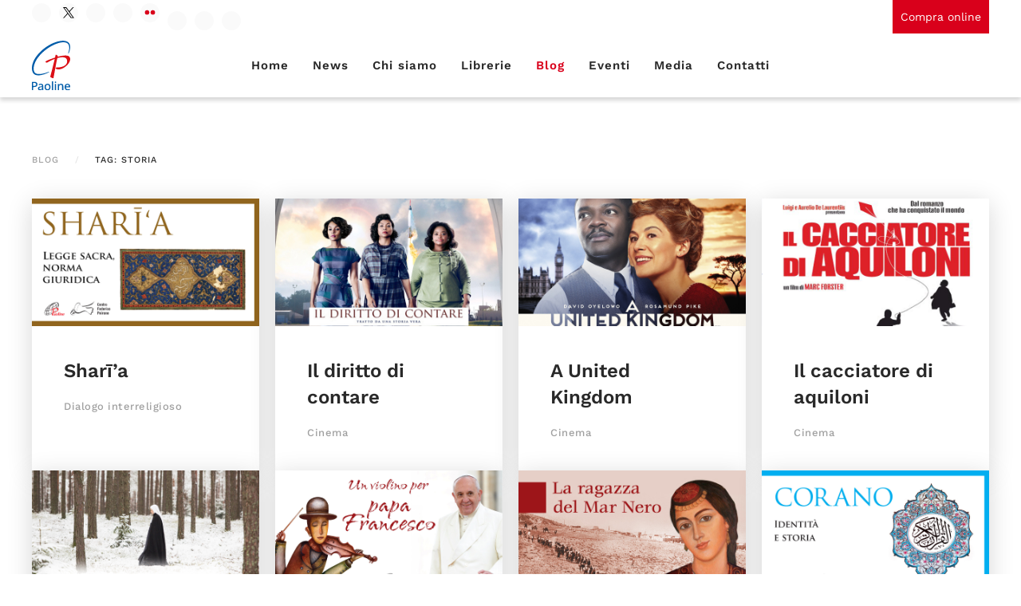

--- FILE ---
content_type: text/html; charset=utf-8
request_url: https://www.paoline.it/blog/tag/storia/2.html
body_size: 9377
content:
<!DOCTYPE html>
<html lang="it-it" dir="ltr">
    <head>
        <meta name="viewport" content="width=device-width, initial-scale=1">
        <link rel="icon" href="/images/favicon.png" sizes="any">
                <link rel="apple-touch-icon" href="/images/favicon.png">
		
        <meta charset="utf-8">
	<meta name="rights" content="paoline, edizioni paoline, editoriale, bibbia, blog cattolico">
	<meta name="description" content="Sito ufficiale dell'Editrice Paoline: da 100 anni a servizio del Vangelo.">
	<meta name="generator" content="Joomla! - Open Source Content Management">
	<title>Paoline - storia</title>
<link href="/media/vendor/joomla-custom-elements/css/joomla-alert.min.css?0.4.1" rel="stylesheet">
	<link href="/media/system/css/joomla-fontawesome.min.css?4.5.31" rel="preload" as="style" onload="this.onload=null;this.rel='stylesheet'">
	<link href="/templates/yootheme_paoline/modules/event_app/assets/css/custom.css?4.5.31" rel="stylesheet">
	<link href="/templates/yootheme/css/theme.11.css?1761584030" rel="stylesheet">
<script src="/media/vendor/jquery/js/jquery.min.js?3.7.1"></script>
	<script src="/media/legacy/js/jquery-noconflict.min.js?504da4"></script>
	<script src="/media/vendor/awesomplete/js/awesomplete.min.js?1.1.7" defer></script>
	<script type="application/json" class="joomla-script-options new">{"joomla.jtext":{"JLIB_JS_AJAX_ERROR_OTHER":"Si è verificato un errore durante il recupero dei dati JSON: codice di stato HTTP %s.","JLIB_JS_AJAX_ERROR_PARSE":"Si è verificato un errore di analisi durante l'elaborazione dei seguenti dati JSON:<br><code style=\"color:inherit;white-space:pre-wrap;padding:0;margin:0;border:0;background:inherit;\">%s<\/code>","ERROR":"Errore","MESSAGE":"Messaggio","NOTICE":"Avviso","WARNING":"Attenzione","JCLOSE":"Chiudi","JOK":"OK","JOPEN":"Apri"},"finder-search":{"url":"\/component\/finder\/?task=suggestions.suggest&amp;format=json&amp;tmpl=component&amp;Itemid=101"},"system.paths":{"root":"","rootFull":"https:\/\/www.paoline.it\/","base":"","baseFull":"https:\/\/www.paoline.it\/"},"csrf.token":"a57254c32a4fed5fa4f7b399f08e9919"}</script>
	<script src="/media/system/js/core.min.js?a3d8f8"></script>
	<script src="/media/com_finder/js/finder.min.js?755761" type="module"></script>
	<script src="/media/system/js/messages.min.js?9a4811" type="module"></script>
	<script src="/templates/yootheme/packages/theme-cookie/app/cookie.min.js?4.5.31" defer></script>
	<script src="/templates/yootheme_paoline/modules/event_app/assets/js/custom.js?4.5.31" defer></script>
	<script src="/templates/yootheme/vendor/assets/uikit/dist/js/uikit.min.js?4.5.31"></script>
	<script src="/templates/yootheme/vendor/assets/uikit/dist/js/uikit-icons-horizon.min.js?4.5.31"></script>
	<script src="/templates/yootheme/js/theme.js?4.5.31"></script>
	<script src="/media/zoo/assets/js/responsive.js?ver=20251025"></script>
	<script src="/components/com_zoo/assets/js/default.js?ver=20251025"></script>
	<script>(window.$load ||= []).push(function(c,n) {try {(function(w,d,s,l,i){w[l]=w[l]||[];w[l].push({'gtm.start':
new Date().getTime(),event:'gtm.js'});var f=d.getElementsByTagName(s)[0],
j=d.createElement(s),dl=l!='dataLayer'?'&l='+l:'';j.async=true;j.src=
'https://www.googletagmanager.com/gtm.js?id='+i+dl;f.parentNode.insertBefore(j,f);
})(window,document,'script','dataLayer','GTM-5XX3QVG');
} catch (e) {console.error(e)} n()});
</script>
	<script>window.yootheme ||= {}; var $theme = yootheme.theme = {"cookie":{"mode":"consent","template":"<div class=\"tm-cookie-banner uk-notification uk-notification-bottom-right\">\n        <div class=\"uk-notification-message uk-panel\">\n\n            <p>Questo sito raccoglie dati statistici anonimi sulla navigazione, mediante cookie installati da terze parti autorizzate, rispettando la tua privacy e secondo le norme previste dalla legge. Chiudendo questo messaggio, scorrendo questa pagina o cliccando qualunque suo elemento autorizzi l'uso dei cookie per le finalit\u00e0 indicate nell'<a href=\"cookies.html\" target=\"_blank\" rel=\"noopener noreferrer\">informativa dei cookie<\/a><\/p>\n            \n                        <p class=\"uk-margin-small-top\">\n\n                                <button type=\"button\" class=\"js-accept uk-button uk-button-primary\" data-uk-toggle=\"target: !.uk-notification; animation: uk-animation-fade\">Ok<\/button>\n                \n                                <button type=\"button\" class=\"js-reject uk-button uk-button-default uk-margin-small-left\" data-uk-toggle=\"target: !.uk-notification; animation: uk-animation-fade\">No, Grazie<\/button>\n                \n            <\/p>\n            \n        <\/div>\n    <\/div>","position":"bottom"},"i18n":{"close":{"label":"Close"},"totop":{"label":"Back to top"},"marker":{"label":"Open"},"navbarToggleIcon":{"label":"Apri menu"},"paginationPrevious":{"label":"Previous page"},"paginationNext":{"label":"Pagina successiva"},"searchIcon":{"toggle":"Open Search","submit":"Submit Search"},"slider":{"next":"Next slide","previous":"Previous slide","slideX":"Slide %s","slideLabel":"%s of %s"},"slideshow":{"next":"Next slide","previous":"Previous slide","slideX":"Slide %s","slideLabel":"%s of %s"},"lightboxPanel":{"next":"Next slide","previous":"Previous slide","slideLabel":"%s of %s","close":"Close"}}};</script>
	<script data-preview="diff">UIkit.icon.add({"fontawesome-brands--spotify":"<svg xmlns=\"http:\/\/www.w3.org\/2000\/svg\" viewBox=\"0 0 496 512\" width=\"20\" height=\"20\"><path d=\"M248 8C111.1 8 0 119.1 0 256s111.1 248 248 248 248-111.1 248-248S384.9 8 248 8zm100.7 364.9c-4.2 0-6.8-1.3-10.7-3.6-62.4-37.6-135-39.2-206.7-24.5-3.9 1-9 2.6-11.9 2.6-9.7 0-15.8-7.7-15.8-15.8 0-10.3 6.1-15.2 13.6-16.8 81.9-18.1 165.6-16.5 237 26.2 6.1 3.9 9.7 7.4 9.7 16.5s-7.1 15.4-15.2 15.4zm26.9-65.6c-5.2 0-8.7-2.3-12.3-4.2-62.5-37-155.7-51.9-238.6-29.4-4.8 1.3-7.4 2.6-11.9 2.6-10.7 0-19.4-8.7-19.4-19.4s5.2-17.8 15.5-20.7c27.8-7.8 56.2-13.6 97.8-13.6 64.9 0 127.6 16.1 177 45.5 8.1 4.8 11.3 11 11.3 19.7-.1 10.8-8.5 19.5-19.4 19.5zm31-76.2c-5.2 0-8.4-1.3-12.9-3.9-71.2-42.5-198.5-52.7-280.9-29.7-3.6 1-8.1 2.6-12.9 2.6-13.2 0-23.3-10.3-23.3-23.6 0-13.6 8.4-21.3 17.4-23.9 35.2-10.3 74.6-15.2 117.5-15.2 73 0 149.5 15.2 205.4 47.8 7.8 4.5 12.9 10.7 12.9 22.6 0 13.6-11 23.3-23.2 23.3z\"\/><\/svg>","fontawesome-regular--dot-circle":"<svg xmlns=\"http:\/\/www.w3.org\/2000\/svg\" viewBox=\"0 0 512 512\" width=\"20\" height=\"20\"><path d=\"M256 56c110.532 0 200 89.451 200 200 0 110.532-89.451 200-200 200-110.532 0-200-89.451-200-200 0-110.532 89.451-200 200-200m0-48C119.033 8 8 119.033 8 256s111.033 248 248 248 248-111.033 248-248S392.967 8 256 8zm0 168c-44.183 0-80 35.817-80 80s35.817 80 80 80 80-35.817 80-80-35.817-80-80-80z\"\/><\/svg>"})</script>

		
		<script type='text/javascript' src='https://ads.paolinestore.it/current/www/delivery/spcjs.php?id=1&amp;block=1&amp;target=_blank'></script>
    </head>
    <body class="">

<noscript><iframe src="https://www.googletagmanager.com/ns.html?id=GTM-5XX3QVG"
height="0" width="0" style="display:none;visibility:hidden"></iframe></noscript>

        
        
        <div class="tm-page">

                        


<header class="tm-header-mobile uk-hidden@m">


    
        <div class="uk-navbar-container">

            <div class="uk-container uk-container-expand">
                <nav class="uk-navbar" uk-navbar="{&quot;align&quot;:&quot;center&quot;,&quot;container&quot;:&quot;.tm-header-mobile&quot;,&quot;boundary&quot;:&quot;.tm-header-mobile .uk-navbar-container&quot;}">

                                        <div class="uk-navbar-left ">

                        
                                                    <a uk-toggle href="#tm-dialog-mobile" class="uk-navbar-toggle">

        
        <div uk-navbar-toggle-icon></div>

        
    </a>
                        
                        
                    </div>
                    
                                        <div class="uk-navbar-center">

                                                    <a href="https://www.paoline.it/" aria-label="Torna alla Home" class="uk-logo uk-navbar-item">
    <picture>
<source type="image/webp" srcset="/templates/yootheme/cache/c8/simbolo.80x80-c8c790bc.webp 42w, /templates/yootheme/cache/39/simbolo.80x80-394113a6.webp 80w" sizes="(min-width: 42px) 42px">
<img alt loading="eager" src="/templates/yootheme/cache/05/simbolo.80x80-058ef0c3.png" width="42" height="42">
</picture></a>
                        
                        
                    </div>
                    
                                        <div class="uk-navbar-right">

                        
                                                    

    <a class="uk-navbar-toggle" id="module-tm-4" href="#search-tm-4-search" uk-search-icon uk-toggle></a>

    <div uk-modal id="search-tm-4-search" class="uk-modal">
        <div class="uk-modal-dialog uk-modal-body">

            
            
                <form id="search-tm-4" action="/ricerca.html" method="get" role="search" class="uk-search js-finder-searchform uk-width-1-1 uk-search-medium"><span uk-search-icon></span><input name="q" class="js-finder-search-query uk-search-input" placeholder="Cerca" required aria-label="Cerca" type="search" autofocus><input type="hidden" name="f" value="1"></form>
                
            
        </div>
    </div>


                        
                    </div>
                    
                </nav>
            </div>

        </div>

    



        <div id="tm-dialog-mobile" uk-offcanvas="container: true; overlay: true" mode="slide">
        <div class="uk-offcanvas-bar uk-flex uk-flex-column">

                        <button class="uk-offcanvas-close uk-close-large" type="button" uk-close uk-toggle="cls: uk-close-large; mode: media; media: @s"></button>
            
                        <div class="uk-margin-auto-bottom">
                
<div class="uk-grid uk-child-width-1-1" uk-grid>    <div>
<div class="uk-panel" id="module-menu-dialog-mobile">

    
    
<ul class="uk-nav uk-nav-default uk-nav-accordion" uk-nav="targets: &gt; .js-accordion">
    
	<li class="item-101"><a href="/">Home</a></li>
	<li class="item-117 uk-parent"><a href="/news.html">News <span uk-nav-parent-icon></span></a>
	<ul class="uk-nav-sub">

		<li class="item-121"><a href="/news/novita-libri.html">Libri</a></li>
		<li class="item-122"><a href="/news/novita-musica.html">Musica</a></li>
		<li class="item-123"><a href="/news/novita-riviste-e-sussidi.html">Riviste e sussidi</a></li>
		<li class="item-124"><a href="/news/novita-dalle-librerie.html">Dalle librerie</a></li>
		<li class="item-125"><a href="/news/novita-paoline.html">Figlie di San Paolo</a></li>
		<li class="item-126"><a href="/news/novita-sito-web.html">Paoline.it</a></li></ul></li>
	<li class="item-127 js-accordion uk-parent"><a href>Chi siamo <span uk-nav-parent-icon></span></a>
	<ul class="uk-nav-sub">

		<li class="item-128"><a href="/chi-siamo/figlie-di-san-paolo.html">Figlie di San Paolo</a></li>
		<li class="item-129"><a href="/chi-siamo/storia.html">Storia</a></li>
		<li class="item-130"><a href="/chi-siamo/giacomo-alberione.html">Giacomo Alberione</a></li>
		<li class="item-131"><a href="/chi-siamo/tecla-merlo.html">Tecla Merlo</a></li>
		<li class="item-132"><a href="/chi-siamo/testimoni.html">Testimoni</a></li>
		<li class="item-133"><a href="/chi-siamo/missione-e-spiritualita.html">Missione e spiritualità</a></li>
		<li class="item-134"><a href="/chi-siamo/centenario-figlie-di-san-paolo.html">Centenario Figlie di San Paolo</a></li>
		<li class="item-135"><a href="/chi-siamo/animazione.html">Animazione</a></li>
		<li class="item-136"><a href="/chi-siamo/editrice.html">Editrice</a></li>
		<li class="item-137"><a href="/chi-siamo/presenza-nel-mondo.html">Presenza nel mondo</a></li></ul></li>
	<li class="item-146"><a href="/librerie.html">Librerie</a></li>
	<li class="item-115 uk-active uk-parent"><a href="/blog.html">Blog <span uk-nav-parent-icon></span></a>
	<ul class="uk-nav-sub">

		<li class="item-200"><a href="/blog/paolinamente.html">Paolinamente</a></li>
		<li class="item-201"><a href="/blog/figlie-di-san-paolo.html">Figlie di San Paolo</a></li>
		<li class="item-202"><a href="/blog/bibbia.html">Bibbia</a></li>
		<li class="item-203"><a href="/blog/catechesi.html">Catechesi</a></li>
		<li class="item-204"><a href="/blog/liturgia.html">Liturgia</a></li>
		<li class="item-319"><a href="/blog/pastorale.html">Pastorale</a></li>
		<li class="item-208"><a href="/blog/preghiera.html">Preghiera</a></li>
		<li class="item-205"><a href="/blog/chiesa.html">Chiesa</a></li>
		<li class="item-206"><a href="/blog/padri-e-maestri-dello-spirito.html">Padri e maestri dello spirito</a></li>
		<li class="item-207"><a href="/blog/spiritualita.html">Spiritualità</a></li>
		<li class="item-209"><a href="/blog/testimoni.html">Testimoni</a></li>
		<li class="item-210"><a href="/blog/benessere.html">Benessere</a></li>
		<li class="item-211"><a href="/blog/famiglia.html">Famiglia</a></li>
		<li class="item-212"><a href="/blog/giovani.html">Giovani</a></li>
		<li class="item-213"><a href="/blog/educazione-e-scuola.html">Educazione e scuola</a></li>
		<li class="item-214"><a href="/blog/fiction-arte-e-cultura.html">Fiction, arte e cultura</a></li>
		<li class="item-215"><a href="/blog/attualita-e-societa.html">Attualità e società</a></li>
		<li class="item-217"><a href="/blog/religioni.html">Religioni</a></li>
		<li class="item-321"><a href="/blog/altro.html">Altro</a></li></ul></li>
	<li class="item-179"><a href="/eventi.html">Eventi</a></li>
	<li class="item-118 js-accordion uk-parent"><a href>Media <span uk-nav-parent-icon></span></a>
	<ul class="uk-nav-sub">

		<li class="item-119"><a href="/press/comunicati-stampa.html">Comunicati stampa</a></li>
		<li class="item-243"><a href="/press/archivio.html">Archivio</a></li>
		<li class="item-249"><a href="/press/cataloghi.html">Cataloghi</a></li>
		<li class="item-253"><a href="/press/social-wall.html">Social wall</a></li></ul></li>
	<li class="item-169"><a href="/contatti.html">Contatti</a></li></ul>

</div>
</div>    <div>
<div class="uk-panel" id="module-127">

    
    
<div class="uk-margin-remove-last-child custom" ><a class="uk-button uk-button-primary" href="https://www.paolinestore.it/" target="_blank" rel="noopener"><span uk-icon="icon: cart"></span> Paolinestore</a></div>

</div>
</div>    <div>
<div class="uk-panel" id="module-128">

    
    
<div class="uk-margin-remove-last-child custom" ><script type='text/javascript'><!--// <![CDATA[
    OA_show(92);
// ]]> --></script><noscript><a target='_blank' href='https://ads.paolinestore.it/current/www/delivery/ck.php?n=a738544'><img border='0' alt='' src='https://ads.paolinestore.it/current/www/delivery/avw.php?zoneid=92&amp;n=a738544' /></a></noscript></div>

</div>
</div>    <div>
<div class="uk-panel" id="module-129">

    
    
<div class="uk-margin-remove-last-child custom" ><div class="uk-navbar-right"><a href="#search-tm-1-modal" uk-toggle><span uk-search-icon></span> Cerca </a></div>
<div id="search-tm-1-modal" class="uk-modal-full uk-modal" uk-modal>
<div class="uk-modal-dialog uk-flex uk-flex-center uk-flex-middle" uk-height-viewport><button type="button" class="uk-modal-close-full uk-icon uk-close" uk-close></button>
<div class="uk-search uk-search-large"><form action="/" method="post" id="search-tm-1" class="uk-search uk-search-large" role="search"><input name="searchword" type="search" class="uk-search-input uk-text-center" placeholder="Cerca" autofocus="" /><input name="task" type="hidden" value="search" /><input name="option" type="hidden" value="com_search" /><input name="Itemid" type="hidden" value="101" /></form></div>
</div>
</div></div>

</div>
</div></div>
            </div>
            
            
        </div>
    </div>
    
    
    

</header>


<div class="tm-toolbar tm-toolbar-default uk-visible@m">
    <div class="uk-container uk-flex uk-flex-middle uk-container-large">

                <div>
            <div class="uk-grid-medium uk-child-width-auto uk-flex-middle" uk-grid="margin: uk-margin-small-top">

                                <div>
<div class="uk-panel" id="module-120">

    
    
<div class="uk-margin-remove-last-child custom" ><div class="uk-child-width-auto uk-grid-small uk-flex-inline uk-grid" uk-grid="">
            <div class="uk-first-column">
<a class="el-link uk-icon-button" href="https://www.facebook.com/Paoline.it" target="_blank" rel="noreferrer"><span uk-icon="icon: facebook;" class="uk-icon"></span></a></div>
            <div class="twitter-x">
<a class="el-link uk-icon-button" href="https://twitter.com/paoline_it" target="_blank" rel="noreferrer"><img src="/images/loghi/icone-social/X.svg" width="14" height="14" alt="" loading="lazy" uk-svg="" ></a></div>
            <div>
<a class="el-link uk-icon-button" href="https://www.youtube.com/user/paolinemultimedia" target="_blank" rel="noreferrer"><span uk-icon="icon: youtube;" class="uk-icon"></span></a></div>
            <div>
<a class="el-link uk-icon-button" href="https://instagram.com/paolineit/" target="_blank" rel="noreferrer"><span uk-icon="icon: instagram;" class="uk-icon"></span></a></div>
            <div>
<a class="el-link uk-icon-button" href="https://www.flickr.com/photos/paolineweb/" target="_blank" rel="noreferrer"><span uk-icon="icon: flickr;" class="uk-icon"><svg width="20" height="20" viewBox="0 0 20 20" xmlns="http://www.w3.org/2000/svg"><circle cx="5.5" cy="9.5" r="3.5"></circle><circle cx="14.5" cy="9.5" r="3.5"></circle></svg></span></a></div>
            <div class="uk-grid-margin uk-first-column">
<a class="el-link uk-icon-button" href="https://play.spotify.com/user/paoline_" target="_blank" rel="noreferrer"><span uk-icon="icon: fontawesome-brands--spotify;" class="uk-icon"></span></a></div>
            <div class="uk-grid-margin">
<a class="el-link uk-icon-button" href="https://soundcloud.com/paolineweb" target="_blank" rel="noreferrer"><span uk-icon="icon: soundcloud;" class="uk-icon"></span></a></div>
            <div class="uk-grid-margin">
<a class="el-link uk-icon-button" href="https://issuu.com/paolineweb" target="_blank" rel="noreferrer"><span uk-icon="icon: fontawesome-regular--dot-circle;" class="uk-icon"></span></a></div>
    
    </div></div>

</div>
</div>
                
                
            </div>
        </div>
        
                <div class="uk-margin-auto-left">
            <div class="uk-grid-medium uk-child-width-auto uk-flex-middle" uk-grid="margin: uk-margin-small-top">
                <div>
<div class="uk-panel" id="module-117">

    
    
<div class="uk-margin-remove-last-child custom" ><div class="link-store"><a href="https://www.paolinestore.it" target="_blank"> <span uk-icon="icon: cart"></span> Compra online </a></div></div>

</div>
</div>
            </div>
        </div>
        
    </div>
</div>

<header class="tm-header uk-visible@m">



        <div uk-sticky media="@m" cls-active="uk-navbar-sticky" sel-target=".uk-navbar-container">
    
        <div class="uk-navbar-container">

            <div class="uk-container uk-container-large">
                <nav class="uk-navbar" uk-navbar="{&quot;align&quot;:&quot;center&quot;,&quot;container&quot;:&quot;.tm-header &gt; [uk-sticky]&quot;,&quot;boundary&quot;:&quot;.tm-header .uk-navbar-container&quot;}">

                                        <div class="uk-navbar-left ">

                                                    <a href="https://www.paoline.it/" aria-label="Torna alla Home" class="uk-logo uk-navbar-item">
    <img alt loading="eager" width="48" height="63" src="/images/Paoline.svg"></a>
                        
                        
                        
                    </div>
                    
                                        <div class="uk-navbar-center">

                        
                                                    
<ul class="uk-navbar-nav" id="module-1">
    
	<li class="item-101"><a href="/">Home</a></li>
	<li class="item-117 uk-parent"><a href="/news.html">News</a>
	<div class="uk-drop uk-navbar-dropdown"><div><ul class="uk-nav uk-navbar-dropdown-nav">

		<li class="item-121"><a href="/news/novita-libri.html">Libri</a></li>
		<li class="item-122"><a href="/news/novita-musica.html">Musica</a></li>
		<li class="item-123"><a href="/news/novita-riviste-e-sussidi.html">Riviste e sussidi</a></li>
		<li class="item-124"><a href="/news/novita-dalle-librerie.html">Dalle librerie</a></li>
		<li class="item-125"><a href="/news/novita-paoline.html">Figlie di San Paolo</a></li>
		<li class="item-126"><a href="/news/novita-sito-web.html">Paoline.it</a></li></ul></div></div></li>
	<li class="item-127 uk-parent"><a role="button">Chi siamo</a>
	<div class="uk-drop uk-navbar-dropdown uk-navbar-dropdown-width-2" mode="hover" pos="bottom-center"><div class="uk-drop-grid uk-child-width-1-2" uk-grid><div><ul class="uk-nav uk-navbar-dropdown-nav">

		<li class="item-128"><a href="/chi-siamo/figlie-di-san-paolo.html">Figlie di San Paolo</a></li>
		<li class="item-129"><a href="/chi-siamo/storia.html">Storia</a></li>
		<li class="item-130"><a href="/chi-siamo/giacomo-alberione.html">Giacomo Alberione</a></li>
		<li class="item-131"><a href="/chi-siamo/tecla-merlo.html">Tecla Merlo</a></li>
		<li class="item-132"><a href="/chi-siamo/testimoni.html">Testimoni</a></li></ul></div><div><ul class="uk-nav uk-navbar-dropdown-nav">

		<li class="item-133"><a href="/chi-siamo/missione-e-spiritualita.html">Missione e spiritualità</a></li>
		<li class="item-134"><a href="/chi-siamo/centenario-figlie-di-san-paolo.html">Centenario Figlie di San Paolo</a></li>
		<li class="item-135"><a href="/chi-siamo/animazione.html">Animazione</a></li>
		<li class="item-136"><a href="/chi-siamo/editrice.html">Editrice</a></li>
		<li class="item-137"><a href="/chi-siamo/presenza-nel-mondo.html">Presenza nel mondo</a></li></ul></div></div></div></li>
	<li class="item-146"><a href="/librerie.html">Librerie</a></li>
	<li class="item-115 uk-active uk-parent"><a href="/blog.html">Blog</a>
	<div class="uk-drop uk-navbar-dropdown uk-navbar-dropdown-width-3"><div class="uk-drop-grid uk-child-width-1-3" uk-grid><div><ul class="uk-nav uk-navbar-dropdown-nav">

		<li class="item-200"><a href="/blog/paolinamente.html">Paolinamente</a></li>
		<li class="item-201"><a href="/blog/figlie-di-san-paolo.html">Figlie di San Paolo</a></li>
		<li class="item-202"><a href="/blog/bibbia.html">Bibbia</a></li>
		<li class="item-203"><a href="/blog/catechesi.html">Catechesi</a></li>
		<li class="item-204"><a href="/blog/liturgia.html">Liturgia</a></li>
		<li class="item-319"><a href="/blog/pastorale.html">Pastorale</a></li>
		<li class="item-208"><a href="/blog/preghiera.html">Preghiera</a></li></ul></div><div><ul class="uk-nav uk-navbar-dropdown-nav">

		<li class="item-205"><a href="/blog/chiesa.html">Chiesa</a></li>
		<li class="item-206"><a href="/blog/padri-e-maestri-dello-spirito.html">Padri e maestri dello spirito</a></li>
		<li class="item-207"><a href="/blog/spiritualita.html">Spiritualità</a></li>
		<li class="item-209"><a href="/blog/testimoni.html">Testimoni</a></li>
		<li class="item-210"><a href="/blog/benessere.html">Benessere</a></li>
		<li class="item-211"><a href="/blog/famiglia.html">Famiglia</a></li></ul></div><div><ul class="uk-nav uk-navbar-dropdown-nav">

		<li class="item-212"><a href="/blog/giovani.html">Giovani</a></li>
		<li class="item-213"><a href="/blog/educazione-e-scuola.html">Educazione e scuola</a></li>
		<li class="item-214"><a href="/blog/fiction-arte-e-cultura.html">Fiction, arte e cultura</a></li>
		<li class="item-215"><a href="/blog/attualita-e-societa.html">Attualità e società</a></li>
		<li class="item-217"><a href="/blog/religioni.html">Religioni</a></li>
		<li class="item-321"><a href="/blog/altro.html">Altro</a></li></ul></div></div></div></li>
	<li class="item-179"><a href="/eventi.html">Eventi</a></li>
	<li class="item-118 uk-parent"><a role="button">Media</a>
	<div class="uk-drop uk-navbar-dropdown" mode="hover" pos="bottom-center"><div><ul class="uk-nav uk-navbar-dropdown-nav">

		<li class="item-119"><a href="/press/comunicati-stampa.html">Comunicati stampa</a></li>
		<li class="item-243"><a href="/press/archivio.html">Archivio</a></li>
		<li class="item-249"><a href="/press/cataloghi.html">Cataloghi</a></li>
		<li class="item-253"><a href="/press/social-wall.html">Social wall</a></li></ul></div></div></li>
	<li class="item-169"><a href="/contatti.html">Contatti</a></li></ul>

                        
                    </div>
                    
                                        <div class="uk-navbar-right">

                        
                                                    

    <a class="uk-navbar-toggle" id="module-tm-3" href="#search-tm-3-search" uk-search-icon uk-toggle></a>

    <div uk-modal id="search-tm-3-search" class="uk-modal uk-modal-container">
        <div class="uk-modal-dialog uk-modal-body">

                        <button type="button" uk-close class="uk-modal-close-default uk-close-large uk-modal-close-outside" uk-toggle="{&quot;mode&quot;:&quot;media&quot;,&quot;media&quot;:&quot;@s&quot;,&quot;cls&quot;:&quot;uk-close-large uk-modal-close-outside&quot;}"></button>
            
            
                <form id="search-tm-3" action="/ricerca.html" method="get" role="search" class="uk-search js-finder-searchform uk-width-1-1 uk-search-medium"><input name="q" class="js-finder-search-query uk-search-input" placeholder="Cerca" required aria-label="Cerca" type="search" autofocus><input type="hidden" name="f" value="1"></form>
                
            
        </div>
    </div>


                        
                    </div>
                    
                </nav>
            </div>

        </div>

        </div>
    







</header>

            
            

            
            <div id="system-message-container" aria-live="polite"></div>

            <!-- Builder #template-PyVVdFuG -->
<div class="uk-section-default uk-section">
    
        
        
        
            
                                <div class="uk-container uk-container-large">                
                    <div class="uk-grid tm-grid-expand uk-child-width-1-1 uk-grid-margin">
<div class="uk-width-1-1">
    
        
            
            
            
                
                    

<nav aria-label="Breadcrumb">
    <ul class="uk-breadcrumb uk-margin-remove-bottom" vocab="https://schema.org/" typeof="BreadcrumbList">
    
            <li property="itemListElement" typeof="ListItem">            <a href="/blog.html" property="item" typeof="WebPage"><span property="name">Blog</span></a>
            <meta property="position" content="1">
            </li>    
            <li property="itemListElement" typeof="ListItem">            <span property="name" aria-current="page">Tag: storia</span>            <meta property="position" content="2">
            </li>    
    </ul>
</nav>

                
            
        
    
</div></div><div class="uk-grid tm-grid-expand uk-child-width-1-1 uk-grid-margin">
<div class="uk-width-1-1">
    
        
            
            
            
                
                    
<div class="uk-margin">
    
        <div class="uk-grid uk-child-width-1-1 uk-child-width-1-2@s uk-child-width-1-4@m uk-grid-medium uk-grid-match" uk-grid>                <div>
<div class="el-item uk-flex uk-flex-column">
        <a class="uk-flex-1 uk-card uk-card-default uk-card-hover uk-link-toggle" href="/blog/religioni/sharia.html">    
        
            
                
            
            
                                <div class="uk-card-media-top">

    
                <img src="/images/news/img/1401d86fe12347212d76c57397011332.jpg" width="600" height="320" alt loading="lazy" class="el-image uk-object-cover" style="aspect-ratio: 600 / 320;">        
        
    
</div>                
                                <div class="uk-card-body uk-margin-remove-first-child">                
                    

        
                <h3 class="el-title uk-card-title uk-margin-top uk-margin-remove-bottom">                        Sharī’a                    </h3>        
                <div class="el-meta uk-text-meta uk-margin-top"><span uk-icon="icon: folder"></span> Dialogo interreligioso</div>        
    
        
        
        
        
        

                                </div>                
                
            
        
        </a>    
</div></div>
                <div>
<div class="el-item uk-flex uk-flex-column">
        <a class="uk-flex-1 uk-card uk-card-default uk-card-hover uk-link-toggle" href="/blog/fiction-arte-e-cultura/il-diritto-di-contare.html">    
        
            
                
            
            
                                <div class="uk-card-media-top">

    
                <img src="/images/news/img/7416783d5e67a11b55af760d3b9ea183.jpg" width="600" height="320" alt loading="lazy" class="el-image uk-object-cover" style="aspect-ratio: 600 / 320;">        
        
    
</div>                
                                <div class="uk-card-body uk-margin-remove-first-child">                
                    

        
                <h3 class="el-title uk-card-title uk-margin-top uk-margin-remove-bottom">                        Il diritto di contare                    </h3>        
                <div class="el-meta uk-text-meta uk-margin-top"><span uk-icon="icon: folder"></span> Cinema</div>        
    
        
        
        
        
        

                                </div>                
                
            
        
        </a>    
</div></div>
                <div>
<div class="el-item uk-flex uk-flex-column">
        <a class="uk-flex-1 uk-card uk-card-default uk-card-hover uk-link-toggle" href="/blog/fiction-arte-e-cultura/a-united-kingdom-cineforum.html">    
        
            
                
            
            
                                <div class="uk-card-media-top">

    
                <img src="/images/news/img/e9541ff3a1192f3e251347f9009ffd21.jpg" width="600" height="320" alt loading="lazy" class="el-image uk-object-cover" style="aspect-ratio: 600 / 320;">        
        
    
</div>                
                                <div class="uk-card-body uk-margin-remove-first-child">                
                    

        
                <h3 class="el-title uk-card-title uk-margin-top uk-margin-remove-bottom">                        A United Kingdom                    </h3>        
                <div class="el-meta uk-text-meta uk-margin-top"><span uk-icon="icon: folder"></span> Cinema</div>        
    
        
        
        
        
        

                                </div>                
                
            
        
        </a>    
</div></div>
                <div>
<div class="el-item uk-flex uk-flex-column">
        <a class="uk-flex-1 uk-card uk-card-default uk-card-hover uk-link-toggle" href="/blog/fiction-arte-e-cultura/il-cacciatore-di-aquiloni.html">    
        
            
                
            
            
                                <div class="uk-card-media-top">

    
                <img src="/images/news/img/ddfb9b15e570a6169be22cf2dc69112e.jpg" width="600" height="320" alt loading="lazy" class="el-image uk-object-cover" style="aspect-ratio: 600 / 320;">        
        
    
</div>                
                                <div class="uk-card-body uk-margin-remove-first-child">                
                    

        
                <h3 class="el-title uk-card-title uk-margin-top uk-margin-remove-bottom">                        Il cacciatore di aquiloni                    </h3>        
                <div class="el-meta uk-text-meta uk-margin-top"><span uk-icon="icon: folder"></span> Cinema</div>        
    
        
        
        
        
        

                                </div>                
                
            
        
        </a>    
</div></div>
                <div>
<div class="el-item uk-flex uk-flex-column">
        <a class="uk-flex-1 uk-card uk-card-default uk-card-hover uk-link-toggle" href="/blog/fiction-arte-e-cultura/agnus-dei-cineforum.html">    
        
            
                
            
            
                                <div class="uk-card-media-top">

    
                <img src="/images/news/img/06611131acf1c8000c76d63729f03566.jpg" width="600" height="320" alt loading="lazy" class="el-image uk-object-cover" style="aspect-ratio: 600 / 320;">        
        
    
</div>                
                                <div class="uk-card-body uk-margin-remove-first-child">                
                    

        
                <h3 class="el-title uk-card-title uk-margin-top uk-margin-remove-bottom">                        Agnus Dei                    </h3>        
                <div class="el-meta uk-text-meta uk-margin-top"><span uk-icon="icon: folder"></span> Cinema</div>        
    
        
        
        
        
        

                                </div>                
                
            
        
        </a>    
</div></div>
                <div>
<div class="el-item uk-flex uk-flex-column">
        <a class="uk-flex-1 uk-card uk-card-default uk-card-hover uk-link-toggle" href="/blog/fiction-arte-e-cultura/un-sogno-un-violino-e-papa-francesco.html">    
        
            
                
            
            
                                <div class="uk-card-media-top">

    
                <img src="/images/news/img/fdc5bcdd10a8fa7a628dc01912c2a729.jpg" width="600" height="320" alt loading="lazy" class="el-image uk-object-cover" style="aspect-ratio: 600 / 320;">        
        
    
</div>                
                                <div class="uk-card-body uk-margin-remove-first-child">                
                    

        
                <h3 class="el-title uk-card-title uk-margin-top uk-margin-remove-bottom">                        Un sogno, un violino e papa Francesco                    </h3>        
                <div class="el-meta uk-text-meta uk-margin-top"><span uk-icon="icon: folder"></span> Narrativa</div>        
    
        
        
        
        
        

                                </div>                
                
            
        
        </a>    
</div></div>
                <div>
<div class="el-item uk-flex uk-flex-column">
        <a class="uk-flex-1 uk-card uk-card-default uk-card-hover uk-link-toggle" href="/blog/attualita-e-societa/come-un-canto-di-speranza.html">    
        
            
                
            
            
                                <div class="uk-card-media-top">

    
                <img src="/images/news/img/4cbaabc235457a2dc97a1a76ff39c8ea.jpg" width="600" height="320" alt loading="lazy" class="el-image uk-object-cover" style="aspect-ratio: 600 / 320;">        
        
    
</div>                
                                <div class="uk-card-body uk-margin-remove-first-child">                
                    

        
                <h3 class="el-title uk-card-title uk-margin-top uk-margin-remove-bottom">                        Come un canto di speranza                    </h3>        
                <div class="el-meta uk-text-meta uk-margin-top"><span uk-icon="icon: folder"></span> Problematiche sociali</div>        
    
        
        
        
        
        

                                </div>                
                
            
        
        </a>    
</div></div>
                <div>
<div class="el-item uk-flex uk-flex-column">
        <a class="uk-flex-1 uk-card uk-card-default uk-card-hover uk-link-toggle" href="/blog/religioni/il-corano-religioni.html">    
        
            
                
            
            
                                <div class="uk-card-media-top">

    
                <img src="/images/news/img/97a935595bd2614586903fc5e76b1e31.jpg" width="600" height="320" alt loading="lazy" class="el-image uk-object-cover" style="aspect-ratio: 600 / 320;">        
        
    
</div>                
                                <div class="uk-card-body uk-margin-remove-first-child">                
                    

        
                <h3 class="el-title uk-card-title uk-margin-top uk-margin-remove-bottom">                        Il Corano?                    </h3>        
                <div class="el-meta uk-text-meta uk-margin-top"><span uk-icon="icon: folder"></span> Dialogo interreligioso</div>        
    
        
        
        
        
        

                                </div>                
                
            
        
        </a>    
</div></div>
                <div>
<div class="el-item uk-flex uk-flex-column">
        <a class="uk-flex-1 uk-card uk-card-default uk-card-hover uk-link-toggle" href="/blog/fiction-arte-e-cultura/chiamatemi-francesco-cineforum.html">    
        
            
                
            
            
                                <div class="uk-card-media-top">

    
                <img src="/images/news/img/9063df0b1b4d9d96fd7fea653ac618e5.jpg" width="600" height="320" alt loading="lazy" class="el-image uk-object-cover" style="aspect-ratio: 600 / 320;">        
        
    
</div>                
                                <div class="uk-card-body uk-margin-remove-first-child">                
                    

        
                <h3 class="el-title uk-card-title uk-margin-top uk-margin-remove-bottom">                        Chiamatemi Francesco                    </h3>        
                <div class="el-meta uk-text-meta uk-margin-top"><span uk-icon="icon: folder"></span> Cinema</div>        
    
        
        
        
        
        

                                </div>                
                
            
        
        </a>    
</div></div>
                <div>
<div class="el-item uk-flex uk-flex-column">
        <a class="uk-flex-1 uk-card uk-card-default uk-card-hover uk-link-toggle" href="/blog/fiction-arte-e-cultura/il-bambini-con-il-pigiama-a-righe.html">    
        
            
                
            
            
                                <div class="uk-card-media-top">

    
                <img src="/images/news/img/18372a9dcced8d7110e2e800fab5ea12.jpg" width="600" height="320" alt loading="lazy" class="el-image uk-object-cover" style="aspect-ratio: 600 / 320;">        
        
    
</div>                
                                <div class="uk-card-body uk-margin-remove-first-child">                
                    

        
                <h3 class="el-title uk-card-title uk-margin-top uk-margin-remove-bottom">                        Il bambino con il pigiama a righe                    </h3>        
                <div class="el-meta uk-text-meta uk-margin-top"><span uk-icon="icon: folder"></span> Cinema</div>        
    
        
        
        
        
        

                                </div>                
                
            
        
        </a>    
</div></div>
                <div>
<div class="el-item uk-flex uk-flex-column">
        <a class="uk-flex-1 uk-card uk-card-default uk-card-hover uk-link-toggle" href="/blog/fiction-arte-e-cultura/risorto-cineforum.html">    
        
            
                
            
            
                                <div class="uk-card-media-top">

    
                <img src="/images/news/img/f8ea1c7aff521bedaac5eab4cbe3ce1e.jpg" width="600" height="320" alt loading="lazy" class="el-image uk-object-cover" style="aspect-ratio: 600 / 320;">        
        
    
</div>                
                                <div class="uk-card-body uk-margin-remove-first-child">                
                    

        
                <h3 class="el-title uk-card-title uk-margin-top uk-margin-remove-bottom">                        Risorto                    </h3>        
                <div class="el-meta uk-text-meta uk-margin-top"><span uk-icon="icon: folder"></span> Cinema</div>        
    
        
        
        
        
        

                                </div>                
                
            
        
        </a>    
</div></div>
                <div>
<div class="el-item uk-flex uk-flex-column">
        <a class="uk-flex-1 uk-card uk-card-default uk-card-hover uk-link-toggle" href="/blog/religioni/pensare-la-fede-in-comunione.html">    
        
            
                
            
            
                                <div class="uk-card-media-top">

    
                <img src="/images/news/img/cd04214d115e7a754daa198b57282145.jpg" width="600" height="320" alt loading="lazy" class="el-image uk-object-cover" style="aspect-ratio: 600 / 320;">        
        
    
</div>                
                                <div class="uk-card-body uk-margin-remove-first-child">                
                    

        
                <h3 class="el-title uk-card-title uk-margin-top uk-margin-remove-bottom">                        Pensare la fede in comunione                    </h3>        
                <div class="el-meta uk-text-meta uk-margin-top"><span uk-icon="icon: folder"></span> Ecumenismo</div>        
    
        
        
        
        
        

                                </div>                
                
            
        
        </a>    
</div></div>
                <div>
<div class="el-item uk-flex uk-flex-column">
        <a class="uk-flex-1 uk-card uk-card-default uk-card-hover uk-link-toggle" href="/blog/religioni/ebrei-e-cristiani-duemila-anni-di-storia.html">    
        
            
                
            
            
                                <div class="uk-card-media-top">

    
                <img src="/images/news/img/52c96c35c30d11cfb13711cfa4231ac4.jpg" width="600" height="320" alt loading="lazy" class="el-image uk-object-cover" style="aspect-ratio: 600 / 320;">        
        
    
</div>                
                                <div class="uk-card-body uk-margin-remove-first-child">                
                    

        
                <h3 class="el-title uk-card-title uk-margin-top uk-margin-remove-bottom">                        Ebrei e cristiani: duemila anni di storia                    </h3>        
                <div class="el-meta uk-text-meta uk-margin-top"><span uk-icon="icon: folder"></span> Dialogo interreligioso</div>        
    
        
        
        
        
        

                                </div>                
                
            
        
        </a>    
</div></div>
                <div>
<div class="el-item uk-flex uk-flex-column">
        <a class="uk-flex-1 uk-card uk-card-default uk-card-hover uk-link-toggle" href="/blog/religioni/le-chiese-cristiane-ecumenismo.html">    
        
            
                
            
            
                                <div class="uk-card-media-top">

    
                <img src="/images/news/img/2e83d7bc595a142d5b8cc7504455fc0e.jpg" width="600" height="320" alt loading="lazy" class="el-image uk-object-cover" style="aspect-ratio: 600 / 320;">        
        
    
</div>                
                                <div class="uk-card-body uk-margin-remove-first-child">                
                    

        
                <h3 class="el-title uk-card-title uk-margin-top uk-margin-remove-bottom">                        Le Chiese cristiane                    </h3>        
                <div class="el-meta uk-text-meta uk-margin-top"><span uk-icon="icon: folder"></span> Ecumenismo</div>        
    
        
        
        
        
        

                                </div>                
                
            
        
        </a>    
</div></div>
                <div>
<div class="el-item uk-flex uk-flex-column">
        <a class="uk-flex-1 uk-card uk-card-default uk-card-hover uk-link-toggle" href="/blog/bibbia/la-chiamavano-maddalena-bibbia.html">    
        
            
                
            
            
                                <div class="uk-card-media-top">

    
                <img src="/images/news/img/094d739d968df36a87418643dcb9d4ac.jpg" width="600" height="320" alt loading="lazy" class="el-image uk-object-cover" style="aspect-ratio: 600 / 320;">        
        
    
</div>                
                                <div class="uk-card-body uk-margin-remove-first-child">                
                    

        
                <h3 class="el-title uk-card-title uk-margin-top uk-margin-remove-bottom">                        La chiamavano Maddalena.                    </h3>        
                <div class="el-meta uk-text-meta uk-margin-top"><span uk-icon="icon: folder"></span> Spiritualità biblica</div>        
    
        
        
        
        
        

                                </div>                
                
            
        
        </a>    
</div></div>
                </div>
    
</div>
                
            
        
    
</div></div><div class="uk-grid tm-grid-expand uk-child-width-1-1 uk-grid-margin">
<div class="uk-width-1-1">
    
        
            
            
            
                
                    
<nav class="uk-text-center">
    <ul class="uk-pagination uk-margin-remove-bottom uk-flex-center" uk-margin>
    
        
                        <li>
                            <a href="/blog/tag/storia.html"><span uk-pagination-previous></span> Prec</a>
            </li>

        
        
                        <li>
                            <a href="/blog/tag/storia/3.html">Avanti <span uk-pagination-next></span></a>
            </li>

        
    
    </ul>
</nav>
                
            
        
    
</div></div>
                                </div>                
            
        
    
</div>

            
            

            <!-- Builder #footer --><style class="uk-margin-remove-adjacent">@media(max-width:680px){#footer\#0{font-size:14px}}@media(min-width:680px){#footer\#0{font-size:18px}}@media(min-width:480px){#footer\#1 .uk-width-1-4\@s{max-width:180px}}#footer\#2 .el-link{font-size:12px}</style>
<div class="uk-section-primary uk-section uk-section-xsmall">
    
        
        
        
            
                
                    <div class="uk-grid-margin uk-container uk-container-large"><div class="uk-grid tm-grid-expand" uk-grid>
<div class="uk-grid-item-match uk-flex-middle uk-width-1-5@m">
    
        
            
            
                        <div class="uk-panel uk-width-1-1">            
                
                    
<h1 class="uk-h3 uk-text-left@m uk-text-center">        <span uk-icon="icon: mail; ratio: 1.5"></span>

 Newsletter    </h1>
                
                        </div>            
        
    
</div>
<div class="uk-grid-item-match uk-flex-middle uk-width-3-5@m">
    
        
            
            
                        <div class="uk-panel uk-width-1-1">            
                
                    <div class="uk-panel uk-text-large uk-margin-remove-vertical uk-text-center" id="footer#0">Iscriviti alla newsletter per essere sempre aggiornato su iniziative e novità editoriali</div>
                
                        </div>            
        
    
</div>
<div class="uk-grid-item-match uk-flex-middle uk-width-1-5@m">
    
        
            
            
                        <div class="uk-panel uk-width-1-1">            
                
                    
<div class="uk-margin uk-text-right@m uk-text-center">
    
    
        
        
<a class="el-content uk-button uk-button-default" href="https://mailchi.mp/paoline.it/jvrcp46luk">
    
        Iscriviti    
    
</a>


        
    
    
</div>

                
                        </div>            
        
    
</div></div></div>
                
            
        
    
</div>
<div id="footer#1" class="uk-section-default uk-section">
    
        
        
        
            
                
                    <div class="uk-grid-margin uk-container uk-container-large"><div class="uk-grid tm-grid-expand uk-grid-column-small" uk-grid>
<div class="uk-width-1-4@s uk-width-1-5@m">
    
        
            
            
            
                
                    
<div class="uk-margin">
        <img src="/images/Paoline.svg" width="58" height="76" class="el-image" alt loading="lazy">    
    
</div>
                
            
        
    
</div>
<div class="uk-width-1-3 uk-width-1-4@s uk-width-1-5@m">
    
        
            
            
            
                
                    
<div>
    
    
        
        <ul class="uk-margin-remove-bottom uk-nav uk-nav-default">                                <li class="el-item ">
<a class="el-link" href="/">
    
        
                    Home        
    
</a></li>
                                            <li class="el-item ">
<a class="el-link" href="/librerie.html">
    
        
                    Librerie        
    
</a></li>
                                            <li class="el-item ">
<a class="el-link" href="/press/comunicati-stampa.html">
    
        
                    Press        
    
</a></li>
                                            <li class="el-item ">
<a class="el-link" href="/contatti.html">
    
        
                    Contatti        
    
</a></li>
                            </ul>
        
    
    
</div>
                
            
        
    
</div>
<div class="uk-width-1-3 uk-width-1-4@s uk-width-1-5@m">
    
        
            
            
            
                
                    
<div>
    
    
        
        <ul class="uk-margin-remove-bottom uk-nav uk-nav-default">                                <li class="el-item ">
<a class="el-link" href="/news.html">
    
        
                    News        
    
</a></li>
                                            <li class="el-item ">
<a class="el-link" href="/blog.html">
    
        
                    Blog        
    
</a></li>
                                            <li class="el-item ">
<a class="el-link" href="/login.html">
    
        
                    Login        
    
</a></li>
                                            <li class="el-item ">
<a class="el-link" href="/foreign-rights.html">
    
        
                    Foreign Rights        
    
</a></li>
                            </ul>
        
    
    
</div>
                
            
        
    
</div>
<div class="uk-width-1-3 uk-width-1-4@s uk-width-1-5@m">
    
        
            
            
            
                
                    
<div>
    
    
        
        <ul class="uk-margin-remove-bottom uk-nav uk-nav-default">                                <li class="el-item ">
<a class="el-link" href="/chi-siamo/figlie-di-san-paolo.html">
    
        
                    Chi siamo        
    
</a></li>
                                            <li class="el-item ">
<a class="el-link" href="/eventi.html">
    
        
                    Eventi        
    
</a></li>
                                            <li class="el-item ">
<a class="el-link" href="/press/cataloghi.html">
    
        
                    Cataloghi        
    
</a></li>
                                            <li class="el-item ">
<a class="el-link" href="https://www.paolinestore.it">
    
        
                    Paolinestore        
    
</a></li>
                            </ul>
        
    
    
</div>
                
            
        
    
</div>
<div class="uk-grid-item-match uk-flex-bottom uk-width-1-3@s uk-width-1-5@m">
    
        
            
            
                        <div class="uk-panel uk-width-1-1">            
                
                    
<div class="uk-margin uk-text-right@m uk-text-center uk-visible@m" uk-scrollspy="target: [uk-scrollspy-class];">    <ul class="uk-child-width-auto uk-grid-small uk-flex-inline uk-flex-middle" uk-grid>
            <li class="el-item">
<a class="el-link uk-icon-button" href="https://www.facebook.com/Paoline.it" target="_blank" rel="noreferrer"><span uk-icon="icon: facebook;"></span></a></li>
            <li class="el-item">
<a class="el-link uk-icon-button" href="https://twitter.com/paoline_it" target="_blank" rel="noreferrer"><img src="/images/loghi/icone-social/X.svg" width="1200" height="1227" alt loading="lazy" uk-svg></a></li>
            <li class="el-item">
<a class="el-link uk-icon-button" href="https://www.youtube.com/user/paolinemultimedia" target="_blank" rel="noreferrer"><span uk-icon="icon: youtube;"></span></a></li>
            <li class="el-item">
<a class="el-link uk-icon-button" href="https://instagram.com/paolineit/" target="_blank" rel="noreferrer"><span uk-icon="icon: instagram;"></span></a></li>
            <li class="el-item">
<a class="el-link uk-icon-button" href="https://www.flickr.com/photos/paolineweb/" target="_blank" rel="noreferrer"><span uk-icon="icon: flickr;"></span></a></li>
            <li class="el-item">
<a class="el-link uk-icon-button" href="https://play.spotify.com/user/paoline_" target="_blank" rel="noreferrer"><span uk-icon="icon: fontawesome-brands--spotify;"></span></a></li>
            <li class="el-item">
<a class="el-link uk-icon-button" href="https://soundcloud.com/paolineweb" target="_blank" rel="noreferrer"><span uk-icon="icon: soundcloud;"></span></a></li>
            <li class="el-item">
<a class="el-link uk-icon-button" href="https://issuu.com/paolineweb" target="_blank" rel="noreferrer"><span uk-icon="icon: fontawesome-regular--dot-circle;"></span></a></li>
    
    </ul></div>
<div class="uk-margin uk-text-center uk-hidden@s" uk-scrollspy="target: [uk-scrollspy-class];">    <ul class="uk-child-width-auto uk-grid-medium uk-flex-inline uk-flex-middle" uk-grid>
            <li class="el-item">
<a class="el-link uk-icon-button" href="https://www.facebook.com/Paoline.it" target="_blank" rel="noreferrer"><span uk-icon="icon: facebook;"></span></a></li>
            <li class="el-item">
<a class="el-link uk-icon-button" href="https://twitter.com/paoline_it" target="_blank" rel="noreferrer"><img src="/images/loghi/icone-social/X.svg" width="1200" height="1227" alt loading="lazy" uk-svg></a></li>
            <li class="el-item">
<a class="el-link uk-icon-button" href="https://www.youtube.com/user/paolinemultimedia" target="_blank" rel="noreferrer"><span uk-icon="icon: youtube;"></span></a></li>
            <li class="el-item">
<a class="el-link uk-icon-button" href="https://instagram.com/paolineit/" target="_blank" rel="noreferrer"><span uk-icon="icon: instagram;"></span></a></li>
            <li class="el-item">
<a class="el-link uk-icon-button" href="https://www.flickr.com/photos/paolineweb/" target="_blank" rel="noreferrer"><span uk-icon="icon: flickr;"></span></a></li>
            <li class="el-item">
<a class="el-link uk-icon-button" href="https://play.spotify.com/user/paoline_" target="_blank" rel="noreferrer"><span uk-icon="icon: fontawesome-brands--spotify;"></span></a></li>
            <li class="el-item">
<a class="el-link uk-icon-button" href="https://soundcloud.com/paolineweb" target="_blank" rel="noreferrer"><span uk-icon="icon: soundcloud;"></span></a></li>
            <li class="el-item">
<a class="el-link uk-icon-button" href="https://issuu.com/paolineweb" target="_blank" rel="noreferrer"><span uk-icon="icon: fontawesome-regular--dot-circle;"></span></a></li>
    
    </ul></div>
                
                        </div>            
        
    
</div></div></div><div class="uk-grid tm-grid-expand uk-child-width-1-1 uk-grid-margin">
<div class="uk-width-1-1">
    
        
            
            
            
                
                    <div>		<a style="display: none;" href="https://www.paolinestore.it/bhl/" rel="nofollow">Do NOT follow this link or you will be banned from the site!</a>		
</div>
                
            
        
    
</div></div>
                
            
        
    
</div>
<div class="uk-section-muted uk-section uk-section-xsmall">
    
        
        
        
            
                                <div class="uk-container uk-container-large">                
                    <div class="uk-grid tm-grid-expand uk-grid-margin" uk-grid>
<div class="uk-width-1-3@m">
    
        
            
            
            
                
                    <div class="uk-panel uk-text-small uk-margin uk-text-left@s uk-text-center">Figlie di San Paolo © 2025 All Rights Reserved.
</div>
                
            
        
    
</div>
<div class="uk-width-1-3@m">
    
        
            
            
            
                
                    
<div id="footer#2" class="uk-text-center">
    <ul class="uk-margin-remove-bottom uk-subnav  uk-subnav-divider uk-flex-center" uk-margin>        <li class="el-item ">
    <a class="el-link" href="/privacy.html">Privacy</a></li>
        <li class="el-item ">
    <a class="el-link" href="/cookies.html">Cookie</a></li>
        <li class="el-item ">
    <a class="el-link" href="/copyright.html">Copyright</a></li>
        </ul>
</div>
                
            
        
    
</div>
<div class="uk-width-1-3@m">
    
        
            
            
            
                
                    <div class="uk-panel uk-text-small uk-margin uk-text-right@s uk-text-center">
Powered by&nbsp;<a title="NOVA OPERA" href="http://www.novaopera.it" target="_blank">NOVA OPERA</a></div>
                
            
        
    
</div></div>
                                </div>                
            
        
    
</div>
        </div>

        
        

    <script defer src="https://static.cloudflareinsights.com/beacon.min.js/vcd15cbe7772f49c399c6a5babf22c1241717689176015" integrity="sha512-ZpsOmlRQV6y907TI0dKBHq9Md29nnaEIPlkf84rnaERnq6zvWvPUqr2ft8M1aS28oN72PdrCzSjY4U6VaAw1EQ==" data-cf-beacon='{"version":"2024.11.0","token":"f40fc6b851154ba8a10ce1df9ce6b863","r":1,"server_timing":{"name":{"cfCacheStatus":true,"cfEdge":true,"cfExtPri":true,"cfL4":true,"cfOrigin":true,"cfSpeedBrain":true},"location_startswith":null}}' crossorigin="anonymous"></script>
</body>
</html>
